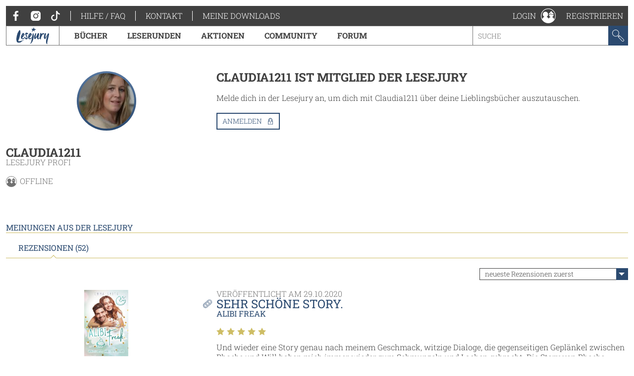

--- FILE ---
content_type: text/html; charset=utf-8
request_url: https://www.lesejury.de/nutzer/profil/Claudia1211
body_size: 10248
content:
<!doctype html>
<html lang="de">
<head>
    <link href="favicon.ico" rel="shortcut icon" type="image/ico">

                <meta charset="utf-8">
        <meta name="viewport" content="width=device-width, initial-scale=1, maximum-scale=5, user-scalable=no">
    
    <meta name="robots" content="noindex,follow,noodp">

    <title>Benutzerprofil - Claudia1211 | Lesejury</title>

    <link rel="canonical" href="/nutzer/profil/Claudia1211">
            <script type="text/javascript">
            var lesejuryIconsConfig = [
                '/assets/toolkit/icons/all.svg',
                '/assets/toolkit/emoticons/all.svg'
            ];
            WebFontConfig = {
                google: {families: ['Roboto+Slab:100,300,400,700:latin']}
            };
        </script>
        <link rel="stylesheet" href="https://www.lesejury.de/assets/toolkit/styles/toolkit.css?v=1764584709">
    
    <script src="https://cloud.ccm19.de/app.js?apiKey=66b91735d8ba1ab2567a7b03cde9b2b71d3bb28d11c8d5f1&amp;domain=636e2121257eba62783050fb" referrerpolicy="origin"></script>
</head>
<body class="">
            <div class="layout-fluid">
            <header class="header">
                <div class="layout">
                    <div class="navigation-wrapper">
                        <span class="hamburger">Menu</span>
                        <div class="mobile-logo">
                            <a href="/">
                                <img itemprop="logo" src="/assets/toolkit/images/logos/lesejury_white.svg" alt="Lesejury">
                            </a>
                        </div>
                        <div class="navigation-inner">
                            <div class="navigation-meta">
    <ul class="navigation-meta__main">
    <li>
        <a class="navigation-meta__link" href="https://www.facebook.com/lesejury/" target="_blank">
            <svg class="icon">
                <use xlink:href="#icon-facebook"></use>
                <title>Facebook</title>
            </svg>
        </a>
        <a class="navigation-meta__link" href="https://www.instagram.com/lesejury/" target="_blank">
            <svg class="icon">
                <use xlink:href="#icon-instagram"></use>
                <title>Instagram</title>
            </svg>
        </a>
        <a class="navigation-meta__link" href="https://www.tiktok.com/@lesejury" target="_blank">
            <svg class="icon">
                <use xlink:href="#icon-tiktok"></use>
                <title>TikTok</title>
            </svg>
        </a>
    </li>
            <li><a href="https://www.lesejury.de/hilfe-faq" target="_self" class="navigation-meta__link">Hilfe / FAQ</a></li>
            <li><a href="https://www.lesejury.de/kontakt" target="_self" class="navigation-meta__link">Kontakt</a></li>
        <li><a href="https://www.lesejury.de/shop/downloads" class="navigation-meta__link" target="_self">Meine Downloads</a></li>
</ul>

</div>                            <nav class="navigation-main">
    <div class="navigation-main__logo" itemscope itemtype="http://schema.org/Organization">
        <a itemprop="url" href="/">
            <img itemprop="logo" src="/assets/toolkit/images/logos/lesejury.svg" alt="Lesejury">
        </a>
    </div>
            <div class="navigation-main-item">
        <a class="navigation-main-item__link" href="/buecher">
            Bücher
        </a>
                            <div class="navigation-main-item__dropdown">
                <div class="navigation-main-panel">
                    <div class="navigation-main-panel__link">
                        <a class="link-emphasized" href="/buecher">
                            Bücher
                            <span class="link-emphasized__icon">
                            <svg class="icon" role="presentation">
                                <use xlink:href="#icon-arrow-right"></use>
                            </svg>
                         </span>
                        </a>
                    </div>
                    <div class="navigation-main-panel__content">
                                                    <div class="navigation-main-panel__column">
                                                                    <span class="headline">
                                        Alle Genres
                                    </span>
                                                                                                    <ul class="navigation-link-list">
                                                                                    <li>
                                                                                                    <a class="navigation-link-list__link" href="/buecher/genres/fantasy-und-science-fiction">Fantasy &amp; Science Fiction</a>
                                                                                            </li>
                                                                                    <li>
                                                                                                    <a class="navigation-link-list__link" href="/buecher/genres/kinder-und-jugend">Kinder &amp; Jugend</a>
                                                                                            </li>
                                                                                    <li>
                                                                                                    <a class="navigation-link-list__link" href="/buecher/genres/krimis-und-thriller">Krimis &amp; Thriller</a>
                                                                                            </li>
                                                                                    <li>
                                                                                                    <a class="navigation-link-list__link" href="/buecher/genres/romane-erzaehlungen">Romane &amp; Erzählungen</a>
                                                                                            </li>
                                                                            </ul>
                                                            </div>
                                                    <div class="navigation-main-panel__column">
                                                                    <span class="headline">
                                        Jetzt stöbern!
                                    </span>
                                                                                                    <ul class="navigation-link-list">
                                                                                    <li>
                                                                                                    <a class="navigation-link-list__icon-link" href="/buecher/empfehlungen-stoebern/neuerscheinungen">
                                                        <svg class="icon" role="presentation">
                                                            <use xlink:href="#icon-new-releases" />
                                                        </svg> Neuerscheinungen
                                                    </a>
                                                                                            </li>
                                                                                    <li>
                                                                                                    <a class="navigation-link-list__icon-link" href="https://www.lesejury.de/rezensionen">
                                                        <svg class="icon" role="presentation">
                                                            <use xlink:href="#icon-reviews" />
                                                        </svg> Neueste Rezensionen
                                                    </a>
                                                                                            </li>
                                                                                    <li>
                                                                                                    <a class="navigation-link-list__icon-link" href="https://www.lesejury.de/praemien">
                                                        <svg class="icon" role="presentation">
                                                            <use xlink:href="#icon-book" />
                                                        </svg> Prämienshop
                                                    </a>
                                                                                            </li>
                                                                            </ul>
                                                            </div>
                                                <ul class="navigation-main-panel__teasers">
                                                            <li>
                                                                    </li>
                                                            <li>
                                                                    </li>
                                                    </ul>
                    </div>
                </div>
            </div>
            </div>
        <div class="navigation-main-item">
        <a class="navigation-main-item__link" href="https://www.lesejury.de/suche/treffer?f[campaign_type]=reading_circle">
            Leserunden
        </a>
                    </div>
        <div class="navigation-main-item">
        <a class="navigation-main-item__link" href="https://www.lesejury.de/aktionen">
            Aktionen
        </a>
                    </div>
        <div class="navigation-main-item">
        <a class="navigation-main-item__link" href="/community">
            Community
        </a>
                            <div class="navigation-main-item__dropdown">
                <div class="navigation-main-panel">
                    <div class="navigation-main-panel__link">
                        <a class="link-emphasized" href="/community">
                            Community
                            <span class="link-emphasized__icon">
                            <svg class="icon" role="presentation">
                                <use xlink:href="#icon-arrow-right"></use>
                            </svg>
                         </span>
                        </a>
                    </div>
                    <div class="navigation-main-panel__content">
                                                    <div class="navigation-main-panel__column">
                                                                    <span class="headline">
                                        Die Lesejury
                                    </span>
                                                                                                    <ul class="navigation-link-list">
                                                                                    <li>
                                                                                                    <a class="navigation-link-list__link" href="/community/aus-der-community/online-mitglieder">Lesejury Mitglieder</a>
                                                                                            </li>
                                                                                    <li>
                                                                                                    <a class="navigation-link-list__link" href="/community/aus-der-community/moderatoren">Moderatorinnen</a>
                                                                                            </li>
                                                                                    <li>
                                                                                                    <a class="navigation-link-list__link" href="/community/aus-der-community/autoren">Autor:innen in der Lesejury</a>
                                                                                            </li>
                                                                                    <li>
                                                                                                    <a class="navigation-link-list__link" href="/community/aus-der-community/rezension-des-monats">Rezensionen des Monats</a>
                                                                                            </li>
                                                                            </ul>
                                                            </div>
                                                    <div class="navigation-main-panel__column">
                                                                    <span class="headline">
                                        Wissenswertes
                                    </span>
                                                                                                    <ul class="navigation-link-list">
                                                                                    <li>
                                                                                                    <a class="navigation-link-list__link" href="/community/wissenswertes/teilnahme-an-leserunden">Wie funktionieren Leserunden?</a>
                                                                                            </li>
                                                                                    <li>
                                                                                                    <a class="navigation-link-list__link" href="/community/wissenswertes/wie-schreibt-man-eine-gute-rezension">Wie schreibt man eine gute Rezension?</a>
                                                                                            </li>
                                                                                    <li>
                                                                                                    <a class="navigation-link-list__link" href="/community/wissenswertes/bonuspunkteuebersicht">Bonuspunkteübersicht</a>
                                                                                            </li>
                                                                                    <li>
                                                                                                    <a class="navigation-link-list__link" href="/community/wissenswertes/unsere-badges">Unsere Badges</a>
                                                                                            </li>
                                                                                    <li>
                                                                                                    <a class="navigation-link-list__link" href="/community/wissenswertes/mitglieder-werben">Mitglieder werben</a>
                                                                                            </li>
                                                                            </ul>
                                                            </div>
                                                    <div class="navigation-main-panel__column">
                                                                    <span class="headline">
                                        Aus der Community
                                    </span>
                                                                                                    <ul class="navigation-link-list">
                                                                                    <li>
                                                                                                    <a class="navigation-link-list__link" href="http://www.lesejury.de/lounges/love-stories">LOVE STORIES</a>
                                                                                            </li>
                                                                                    <li>
                                                                                                    <a class="navigation-link-list__link" href="http://www.lesejury.de/lounges/crimetime">CRIME TIME</a>
                                                                                            </li>
                                                                                    <li>
                                                                                                    <a class="navigation-link-list__link" href="/community/die-community/baumhausbande">Die BaumhausBande</a>
                                                                                            </li>
                                                                            </ul>
                                                            </div>
                                                <ul class="navigation-main-panel__teasers">
                                                            <li>
                                                                    </li>
                                                            <li>
                                                                    </li>
                                                            <li>
                                                                            <a class="navigation-teaser" href="" style="background-image: url();">
                                            <div class="navigation-teaser__content">
                                                <strong class="navigation-teaser__title">
                                                    
                                                </strong>
                                                                                            </div>
                                        </a>
                                                                    </li>
                                                    </ul>
                    </div>
                </div>
            </div>
            </div>
        <div class="navigation-main-item">
        <a class="navigation-main-item__link" href="https://forum.lesejury.de">
            Forum
        </a>
                    </div>

    <form class="search-input" action="/suche/treffer" data-autocomplete-url="/suche/vorschlaege" method="GET">
        <input aria-label="Stichwort" name="q" type="text" placeholder="Suche" accesskey="s" value="">
        <button aria-label="Suchen" type="submit">
            <svg class="icon">
                <use xlink:href="#icon-search"></use>
                <title>Suchen</title>
            </svg>
        </button>
    </form>
</nav>
                        </div>
                        <ul class="navigation-meta__aside">
    <li>
    <div class="navigation-profile">
        <a class="navigation-profile__toggle navigation-wrapper__close" href="/anmelden" data-overlay="ajax" role="button">
            <span class="navigation-profile__label">
                Login
            </span>
            <svg class="icon" role="presentation">
                <use xlink:href="#icon-profile"></use>
            </svg>
        </a>
    </div>
</li>
<li><a href="/nutzer/registrieren" class="navigation-meta__link" target="_self">Registrieren</a></li>

</ul>
                    </div>
                </div>
            </header>
                    </div>
    
            <main class="main--no-breadcrumb">
                <section class="layout-grid layout-grid--sidebar-left">
        <div class="layout-grid__col">
            <div class="section">
    <div class="u-text-center">
            <div class="user-image
                     user-image--big                                                    user-image--with-role user-image--lounge
                            ">
                    <img src="https://www.lesejury.de/media/images/avatar-big/bf29e844d3a42bdacaf83390895a6377/profile-image-16462-1579249065.jpg" alt="Profilbild von Claudia1211" title="Claudia1211">
                                        </div>
        </div>
    <header class="text-header">
        <h2 class="headline">Claudia1211</h2>
                    <small class="text-header__subline">Lesejury Profi</small>
            </header>
    <div class="online-status">
    <svg class="icon">
        <use xlink:href="#icon-profile"></use>

    </svg> offline
</div>    
    
    </div>

                    </div>
        <div class="layout-grid__col layout-grid--flex">
                            <div class="section">
                    <h3 class="headline">
                        Claudia1211 ist Mitglied der Lesejury
                    </h3>
                    <p class="paragraph">
                        Melde dich in der Lesejury an, um dich mit Claudia1211 über deine Lieblingsbücher auszutauschen.
                    </p>
                    <p>
                        <a role="button" class="button button--icon" href="/anmelden?alf=%2Fnutzer%2Fprofil%2FClaudia1211&alm=page" data-overlay="ajax" rel="nofollow">
                            Anmelden
                            <svg class="icon" role="presentation">
                                <use xlink:href="#icon-needs-login"></use>
                            </svg>
                        </a>
                    </p>
                </div>
                    </div>
    </section>

            <section class="layout" id="reviews">
    <h3 class="section-headline">Meinungen aus der Lesejury</h3>
    <div class="tabs" data-tabs-links="true">
        <nav class="tabs__nav tabs__scroll-buttons">
            <ul>
                                    <li><a class="tabs__link is-active-tab" href="/nutzer/profil/Claudia1211" data-href="/nutzer/profil/Claudia1211?tab=reviews#reviews" data-tab-id="tab-reviews">Rezensionen (52)</a></li>
                            </ul>
            <span class="tabs__scroll tabs__scroll--prev"></span>
            <span class="tabs__scroll tabs__scroll--next"></span>
        </nav>
    </div>
                        <div class="sort sort--align-right">
                <label class="input-select">
                    <select aria-label="Sortierung der Rezensionen">
                        <option value="/nutzer/profil/Claudia1211?tab=reviews&s=1#reviews">am besten bewertete Rezensionen zuerst</option>
                        <option value="/nutzer/profil/Claudia1211?tab=reviews&s=2#reviews" selected="">neueste Rezensionen zuerst</option>
                        <option value="/nutzer/profil/Claudia1211?tab=reviews&s=3#reviews">Rezensionen mit den meisten Sternen zuerst</option>
                        <option value="/nutzer/profil/Claudia1211?tab=reviews&s=4#reviews">Rezensionen mit den wenigsten Sternen zuerst</option>
                    </select>
                </label>
            </div>
                <article class="review"
      id="review_403735" itemprop="review" itemscope itemtype="http://schema.org/Review">
        <aside class="review__sidebar">
            <div itemprop="itemReviewed" itemscope itemtype="http://schema.org/Thing">
                <meta itemprop="name" content="Alibi Freak">
                <meta itemprop="identifier" content="9783751902915">
                <meta itemprop="url" content="http://www.lesejury.de/emma-smith/buecher/alibi-freak/9783751902915">
            </div>
                            <a class="link" href="/emma-smith/buecher/alibi-freak/9783751902915">
    <figure class="product-flat product-flat--small u-block-center">
        <div class="product-flat__wrapper">
            <img class="product-flat__cover" src="https://www.lesejury.de/media/images/product-small/alibi-freak_9783751902915.jpg" alt="Cover-Bild Alibi Freak">
        </div>
                    </figure>
</a>
<h4 class="headline headline--tiny">
    <a class="link" href="/emma-smith/buecher/alibi-freak/9783751902915">Alibi Freak</a>
</h4>
Emma Smith                        <meta itemprop="author" content="Claudia1211">
        </aside>
        <div class="review__main">
            <header class="text-header">
                                <small class="text-header__topline">Veröffentlicht am <meta itemprop="datePublished" content="2020-10-29">29.10.2020</small>
                <h3 class="headline">
                    <a class="copy-link" href="http://www.lesejury.de/rezensionen/deeplink/403735/User" target="_self">
                        <meta itemprop="url" content="http://www.lesejury.de/rezensionen/deeplink/403735/User">
                        <svg class="icon">
                            <use xlink:href="#icon-link"></use>
                        </svg>
                        <div class="copy-link__tooltip" style="display: none; opacity: 0; transform: translateX(0px) translateY(-50%);">
                            <button aria-label="Link kopieren" class="button button--icon" type="button">
                                Link kopieren
                                <svg class="icon" role="presentation">
                                    <use xlink:href="#icon-link"></use>
                                </svg>
                            </button>
                        </div>
                    </a>
                    <a class="link" href="javascript:" itemprop="headline">Sehr schöne Story.</a>
                </h3>
                                    <small class="text-header__subline"><a class="link" href="/emma-smith/buecher/alibi-freak/9783751902915">Alibi Freak</a></small>
                                            </header>
            <div class="review__rating" itemprop="reviewRating" itemscope itemtype="http://schema.org/Rating">
                <div class="voting">
                    <span class="voting__votes-up">0</span>
                    <button aria-label="Positiv bewerten" class="vote-button"
                        type="button" data-voting-href="/abstimmen/rezension/403735/up"
                        disabled>
                        <svg class="icon">
                            <use xlink:href="#icon-thumbs-up"></use>
                            <title>Positiv bewerten</title>
                        </svg>
                    </button>
                </div>
                <div class="star-rating">
            <span class="star-rating__star">
            <svg class="icon" role="presentation">
                <use xlink:href="#icon-star-filled" />
            </svg>
        </span>
            <span class="star-rating__star">
            <svg class="icon" role="presentation">
                <use xlink:href="#icon-star-filled" />
            </svg>
        </span>
            <span class="star-rating__star">
            <svg class="icon" role="presentation">
                <use xlink:href="#icon-star-filled" />
            </svg>
        </span>
            <span class="star-rating__star">
            <svg class="icon" role="presentation">
                <use xlink:href="#icon-star-filled" />
            </svg>
        </span>
            <span class="star-rating__star">
            <svg class="icon" role="presentation">
                <use xlink:href="#icon-star-filled" />
            </svg>
        </span>
    </div>                <meta itemprop="ratingValue" content="5" />
            </div>
            <div class="review__preview" aria-hidden>
                <p class="paragraph">Und wieder eine Story genau nach meinem Geschmack, witzige Dialoge, die gegenseitigen Geplänkel zwischen Phoebe und Will haben mich immer wieder zum Schmunzeln und Lachen gebracht. Die Story von Phoebe ...</p>
            </div>
            <div class="review__content">
                <p class="paragraph" itemprop="reviewBody">Und wieder eine Story genau nach meinem Geschmack, witzige Dialoge, die gegenseitigen Geplänkel zwischen Phoebe und Will haben mich immer wieder zum Schmunzeln und Lachen gebracht. Die Story von Phoebe und Will ist witzig, amüsant, sexy, erotisch, fesselnd und mit viel Sarkasmus.<br />
Phoebe und Will haben mir total gefallen und sie waren mir beide sofort sympathisch. Ich habe mit ihnen gelacht, geweint und mitgefiebert.<br />
Chelsea fand ich einfach mega mit ihrem frechen, vorlauten Mundwerk, sie ist witzig, tough und nimmt kein Blatt vor den Mund. Sie stellt mit ihrer Art Evens Welt gehörig auf den Kopf. Auch wenn Evan ein arroganter, selbstbewusster, Miesepeter ist, man wird ihn sofort lieben.<br />
Der Schreibstil ist gewohnt flüssig, locker leicht und spritzig und mit einer gehörigen Portion Humor. Man fliegt regelrecht durch die Seiten und man kommt sehr gut und schnell in die Story rein. Auch lässt sich das Buch super flüssig lesen.<br />
Die Story ist in der Ich Perspektive geschrieben und die Kapitel werden aus der Sicht von Phoebe und Will erzählt, was mir als Leser am besten gefällt. So bekommt man einen besseren Einblick in deren Gefühle und Gedanken. Und man kann sich sehr gut in die beiden Charaktere hineinversetzen und mit ihnen fühlen. <br />
Ich kann es euch sehr empfehlen! Und daher von mir 5 Sterne<br />
</p>
                                                    <ul class="rating-stats__entries">
                        <li><span class="rating-stats__label">Einzelne Kategorien</span></li>
                                                    <li>
                                <div class="star-rating">
            <span class="star-rating__star">
            <svg class="icon" role="presentation">
                <use xlink:href="#icon-star-filled" />
            </svg>
        </span>
            <span class="star-rating__star">
            <svg class="icon" role="presentation">
                <use xlink:href="#icon-star-filled" />
            </svg>
        </span>
            <span class="star-rating__star">
            <svg class="icon" role="presentation">
                <use xlink:href="#icon-star-filled" />
            </svg>
        </span>
            <span class="star-rating__star">
            <svg class="icon" role="presentation">
                <use xlink:href="#icon-star-filled" />
            </svg>
        </span>
            <span class="star-rating__star">
            <svg class="icon" role="presentation">
                <use xlink:href="#icon-star" />
            </svg>
        </span>
    </div>                                Cover
                            </li>
                                                    <li>
                                <div class="star-rating">
            <span class="star-rating__star">
            <svg class="icon" role="presentation">
                <use xlink:href="#icon-star-filled" />
            </svg>
        </span>
            <span class="star-rating__star">
            <svg class="icon" role="presentation">
                <use xlink:href="#icon-star-filled" />
            </svg>
        </span>
            <span class="star-rating__star">
            <svg class="icon" role="presentation">
                <use xlink:href="#icon-star-filled" />
            </svg>
        </span>
            <span class="star-rating__star">
            <svg class="icon" role="presentation">
                <use xlink:href="#icon-star-filled" />
            </svg>
        </span>
            <span class="star-rating__star">
            <svg class="icon" role="presentation">
                <use xlink:href="#icon-star-filled" />
            </svg>
        </span>
    </div>                                Erzählstil
                            </li>
                                                    <li>
                                <div class="star-rating">
            <span class="star-rating__star">
            <svg class="icon" role="presentation">
                <use xlink:href="#icon-star-filled" />
            </svg>
        </span>
            <span class="star-rating__star">
            <svg class="icon" role="presentation">
                <use xlink:href="#icon-star-filled" />
            </svg>
        </span>
            <span class="star-rating__star">
            <svg class="icon" role="presentation">
                <use xlink:href="#icon-star-filled" />
            </svg>
        </span>
            <span class="star-rating__star">
            <svg class="icon" role="presentation">
                <use xlink:href="#icon-star-filled" />
            </svg>
        </span>
            <span class="star-rating__star">
            <svg class="icon" role="presentation">
                <use xlink:href="#icon-star-half" />
            </svg>
        </span>
    </div>                                Handlung
                            </li>
                                                    <li>
                                <div class="star-rating">
            <span class="star-rating__star">
            <svg class="icon" role="presentation">
                <use xlink:href="#icon-star-filled" />
            </svg>
        </span>
            <span class="star-rating__star">
            <svg class="icon" role="presentation">
                <use xlink:href="#icon-star-filled" />
            </svg>
        </span>
            <span class="star-rating__star">
            <svg class="icon" role="presentation">
                <use xlink:href="#icon-star-filled" />
            </svg>
        </span>
            <span class="star-rating__star">
            <svg class="icon" role="presentation">
                <use xlink:href="#icon-star-filled" />
            </svg>
        </span>
            <span class="star-rating__star">
            <svg class="icon" role="presentation">
                <use xlink:href="#icon-star-filled" />
            </svg>
        </span>
    </div>                                Charaktere
                            </li>
                                            </ul>
                                <ul class="action-list action-list--align-right">
                                                                            </ul>
            </div>
        </div>
        <button aria-label="Rezension auf-/zuklappen" class="open-close-button" title="Rezension auf-/zuklappen"></button>
    </article>
    <article class="review"
      id="review_392212" itemprop="review" itemscope itemtype="http://schema.org/Review">
        <aside class="review__sidebar">
            <div itemprop="itemReviewed" itemscope itemtype="http://schema.org/Thing">
                <meta itemprop="name" content="Alibi Prinzessin">
                <meta itemprop="identifier" content="9783749436873">
                <meta itemprop="url" content="http://www.lesejury.de/emma-smith/buecher/alibi-prinzessin/9783749436873">
            </div>
                            <a class="link" href="/emma-smith/buecher/alibi-prinzessin/9783749436873">
    <figure class="product-flat product-flat--small u-block-center">
        <div class="product-flat__wrapper">
            <img class="product-flat__cover" src="https://www.lesejury.de/media/images/product-small/alibi-prinzessin_9783749436873.jpg" alt="Cover-Bild Alibi Prinzessin">
        </div>
                    </figure>
</a>
<h4 class="headline headline--tiny">
    <a class="link" href="/emma-smith/buecher/alibi-prinzessin/9783749436873">Alibi Prinzessin</a>
</h4>
Emma Smith                        <meta itemprop="author" content="Claudia1211">
        </aside>
        <div class="review__main">
            <header class="text-header">
                                <small class="text-header__topline">Veröffentlicht am <meta itemprop="datePublished" content="2020-09-28">28.09.2020</small>
                <h3 class="headline">
                    <a class="copy-link" href="http://www.lesejury.de/rezensionen/deeplink/392212/User" target="_self">
                        <meta itemprop="url" content="http://www.lesejury.de/rezensionen/deeplink/392212/User">
                        <svg class="icon">
                            <use xlink:href="#icon-link"></use>
                        </svg>
                        <div class="copy-link__tooltip" style="display: none; opacity: 0; transform: translateX(0px) translateY(-50%);">
                            <button aria-label="Link kopieren" class="button button--icon" type="button">
                                Link kopieren
                                <svg class="icon" role="presentation">
                                    <use xlink:href="#icon-link"></use>
                                </svg>
                            </button>
                        </div>
                    </a>
                    <a class="link" href="javascript:" itemprop="headline">Was sich neckt…</a>
                </h3>
                                    <small class="text-header__subline"><a class="link" href="/emma-smith/buecher/alibi-prinzessin/9783749436873">Alibi Prinzessin</a></small>
                                            </header>
            <div class="review__rating" itemprop="reviewRating" itemscope itemtype="http://schema.org/Rating">
                <div class="voting">
                    <span class="voting__votes-up">0</span>
                    <button aria-label="Positiv bewerten" class="vote-button"
                        type="button" data-voting-href="/abstimmen/rezension/392212/up"
                        disabled>
                        <svg class="icon">
                            <use xlink:href="#icon-thumbs-up"></use>
                            <title>Positiv bewerten</title>
                        </svg>
                    </button>
                </div>
                <div class="star-rating">
            <span class="star-rating__star">
            <svg class="icon" role="presentation">
                <use xlink:href="#icon-star-filled" />
            </svg>
        </span>
            <span class="star-rating__star">
            <svg class="icon" role="presentation">
                <use xlink:href="#icon-star-filled" />
            </svg>
        </span>
            <span class="star-rating__star">
            <svg class="icon" role="presentation">
                <use xlink:href="#icon-star-filled" />
            </svg>
        </span>
            <span class="star-rating__star">
            <svg class="icon" role="presentation">
                <use xlink:href="#icon-star-filled" />
            </svg>
        </span>
            <span class="star-rating__star">
            <svg class="icon" role="presentation">
                <use xlink:href="#icon-star-half" />
            </svg>
        </span>
    </div>                <meta itemprop="ratingValue" content="4.5" />
            </div>
            <div class="review__preview" aria-hidden>
                <p class="paragraph">Eine spritzige, humorvolle, romantische Liebesgeschichte mit einer guten Portion von Sarkasmus und Schlagfertigkeit <br />
Ivy wird von Zach erpresst. Sie soll ihm sich seine verflossenen vom Hals schaffen und ...</p>
            </div>
            <div class="review__content">
                <p class="paragraph" itemprop="reviewBody">Eine spritzige, humorvolle, romantische Liebesgeschichte mit einer guten Portion von Sarkasmus und Schlagfertigkeit <br />
Ivy wird von Zach erpresst. Sie soll ihm sich seine verflossenen vom Hals schaffen und ihm ein Alibi geben.<br />
Durch den locker-leichten und flüssigen Schreibstil, fliegt man regelrecht durch die Seiten. Ich bin sehr gut und schnell in die Story reingekommen und das Buch lässt sich super flüssig lesen.<br />
Ivy und Zach haben mir sehr gut gefallen und sie waren mir beide sofort sympathisch. Ich habe mit ihnen gelacht, geweint und mitgefiebert.<br />
Die Story ist in der Ich Perspektive geschrieben und die Kapitel werden abwechselnd aus Sicht von den beiden erzählt, was mir als Leser am besten gefällt. So bekommt man einen besseren Einblick in deren Gefühle und Gedanken. Und man kann sich sehr gut in die beiden Charaktere hineinversetzen und mit ihnen fühlen. <br />
Ein Buch genau nach meinem Geschmack, witzige Dialoge, die gegenseitigen Geplänkel zwischen den Protagonisten haben mich immer wieder zum Schmunzeln und Lachen gebracht. <br />
Mir hat es sehr gut gefallen und daher vergebe ich sehr gerne eine klare Empfehlung und 5 ⭐⭐⭐⭐⭐<br />
</p>
                                                    <ul class="rating-stats__entries">
                        <li><span class="rating-stats__label">Einzelne Kategorien</span></li>
                                                    <li>
                                <div class="star-rating">
            <span class="star-rating__star">
            <svg class="icon" role="presentation">
                <use xlink:href="#icon-star-filled" />
            </svg>
        </span>
            <span class="star-rating__star">
            <svg class="icon" role="presentation">
                <use xlink:href="#icon-star-filled" />
            </svg>
        </span>
            <span class="star-rating__star">
            <svg class="icon" role="presentation">
                <use xlink:href="#icon-star-filled" />
            </svg>
        </span>
            <span class="star-rating__star">
            <svg class="icon" role="presentation">
                <use xlink:href="#icon-star-half" />
            </svg>
        </span>
            <span class="star-rating__star">
            <svg class="icon" role="presentation">
                <use xlink:href="#icon-star" />
            </svg>
        </span>
    </div>                                Cover
                            </li>
                                                    <li>
                                <div class="star-rating">
            <span class="star-rating__star">
            <svg class="icon" role="presentation">
                <use xlink:href="#icon-star-filled" />
            </svg>
        </span>
            <span class="star-rating__star">
            <svg class="icon" role="presentation">
                <use xlink:href="#icon-star-filled" />
            </svg>
        </span>
            <span class="star-rating__star">
            <svg class="icon" role="presentation">
                <use xlink:href="#icon-star-filled" />
            </svg>
        </span>
            <span class="star-rating__star">
            <svg class="icon" role="presentation">
                <use xlink:href="#icon-star-filled" />
            </svg>
        </span>
            <span class="star-rating__star">
            <svg class="icon" role="presentation">
                <use xlink:href="#icon-star-half" />
            </svg>
        </span>
    </div>                                Erzählstil
                            </li>
                                                    <li>
                                <div class="star-rating">
            <span class="star-rating__star">
            <svg class="icon" role="presentation">
                <use xlink:href="#icon-star-filled" />
            </svg>
        </span>
            <span class="star-rating__star">
            <svg class="icon" role="presentation">
                <use xlink:href="#icon-star-filled" />
            </svg>
        </span>
            <span class="star-rating__star">
            <svg class="icon" role="presentation">
                <use xlink:href="#icon-star-filled" />
            </svg>
        </span>
            <span class="star-rating__star">
            <svg class="icon" role="presentation">
                <use xlink:href="#icon-star-filled" />
            </svg>
        </span>
            <span class="star-rating__star">
            <svg class="icon" role="presentation">
                <use xlink:href="#icon-star" />
            </svg>
        </span>
    </div>                                Handlung
                            </li>
                                                    <li>
                                <div class="star-rating">
            <span class="star-rating__star">
            <svg class="icon" role="presentation">
                <use xlink:href="#icon-star-filled" />
            </svg>
        </span>
            <span class="star-rating__star">
            <svg class="icon" role="presentation">
                <use xlink:href="#icon-star-filled" />
            </svg>
        </span>
            <span class="star-rating__star">
            <svg class="icon" role="presentation">
                <use xlink:href="#icon-star-filled" />
            </svg>
        </span>
            <span class="star-rating__star">
            <svg class="icon" role="presentation">
                <use xlink:href="#icon-star-filled" />
            </svg>
        </span>
            <span class="star-rating__star">
            <svg class="icon" role="presentation">
                <use xlink:href="#icon-star" />
            </svg>
        </span>
    </div>                                Charaktere
                            </li>
                                            </ul>
                                <ul class="action-list action-list--align-right">
                                                                            </ul>
            </div>
        </div>
        <button aria-label="Rezension auf-/zuklappen" class="open-close-button" title="Rezension auf-/zuklappen"></button>
    </article>
    <article class="review"
      id="review_392207" itemprop="review" itemscope itemtype="http://schema.org/Review">
        <aside class="review__sidebar">
            <div itemprop="itemReviewed" itemscope itemtype="http://schema.org/Thing">
                <meta itemprop="name" content="Du und ich? Das läuft nicht!">
                <meta itemprop="identifier" content="9783751917575">
                <meta itemprop="url" content="http://www.lesejury.de/emma-smith/buecher/du-und-ich-das-laeuft-nicht/9783751917575">
            </div>
                            <a class="link" href="/emma-smith/buecher/du-und-ich-das-laeuft-nicht/9783751917575">
    <figure class="product-flat product-flat--small u-block-center">
        <div class="product-flat__wrapper">
            <img class="product-flat__cover" src="https://www.lesejury.de/media/images/product-small/du-und-ich-das-laeuft-nicht_9783751917575.jpg" alt="Cover-Bild Du und ich? Das läuft nicht!">
        </div>
                    </figure>
</a>
<h4 class="headline headline--tiny">
    <a class="link" href="/emma-smith/buecher/du-und-ich-das-laeuft-nicht/9783751917575">Du und ich? Das läuft nicht!</a>
</h4>
Emma Smith                        <meta itemprop="author" content="Claudia1211">
        </aside>
        <div class="review__main">
            <header class="text-header">
                                <small class="text-header__topline">Veröffentlicht am <meta itemprop="datePublished" content="2020-09-28">28.09.2020</small>
                <h3 class="headline">
                    <a class="copy-link" href="http://www.lesejury.de/rezensionen/deeplink/392207/User" target="_self">
                        <meta itemprop="url" content="http://www.lesejury.de/rezensionen/deeplink/392207/User">
                        <svg class="icon">
                            <use xlink:href="#icon-link"></use>
                        </svg>
                        <div class="copy-link__tooltip" style="display: none; opacity: 0; transform: translateX(0px) translateY(-50%);">
                            <button aria-label="Link kopieren" class="button button--icon" type="button">
                                Link kopieren
                                <svg class="icon" role="presentation">
                                    <use xlink:href="#icon-link"></use>
                                </svg>
                            </button>
                        </div>
                    </a>
                    <a class="link" href="javascript:" itemprop="headline">Mr. Millionär vs. Mrs Tortendebakel</a>
                </h3>
                                    <small class="text-header__subline"><a class="link" href="/emma-smith/buecher/du-und-ich-das-laeuft-nicht/9783751917575">Du und ich? Das läuft nicht!</a></small>
                                            </header>
            <div class="review__rating" itemprop="reviewRating" itemscope itemtype="http://schema.org/Rating">
                <div class="voting">
                    <span class="voting__votes-up">0</span>
                    <button aria-label="Positiv bewerten" class="vote-button"
                        type="button" data-voting-href="/abstimmen/rezension/392207/up"
                        disabled>
                        <svg class="icon">
                            <use xlink:href="#icon-thumbs-up"></use>
                            <title>Positiv bewerten</title>
                        </svg>
                    </button>
                </div>
                <div class="star-rating">
            <span class="star-rating__star">
            <svg class="icon" role="presentation">
                <use xlink:href="#icon-star-filled" />
            </svg>
        </span>
            <span class="star-rating__star">
            <svg class="icon" role="presentation">
                <use xlink:href="#icon-star-filled" />
            </svg>
        </span>
            <span class="star-rating__star">
            <svg class="icon" role="presentation">
                <use xlink:href="#icon-star-filled" />
            </svg>
        </span>
            <span class="star-rating__star">
            <svg class="icon" role="presentation">
                <use xlink:href="#icon-star-filled" />
            </svg>
        </span>
            <span class="star-rating__star">
            <svg class="icon" role="presentation">
                <use xlink:href="#icon-star-filled" />
            </svg>
        </span>
    </div>                <meta itemprop="ratingValue" content="5" />
            </div>
            <div class="review__preview" aria-hidden>
                <p class="paragraph">Spritzige, witzige, romantische Liebesgeschichte, zweite Menschen die verschiedener nicht sein können.<br />
Durch den locker-leichten und flüssigen Schreibstil, fliegt man regelrecht durch die Seiten. Ich bin ...</p>
            </div>
            <div class="review__content">
                <p class="paragraph" itemprop="reviewBody">Spritzige, witzige, romantische Liebesgeschichte, zweite Menschen die verschiedener nicht sein können.<br />
Durch den locker-leichten und flüssigen Schreibstil, fliegt man regelrecht durch die Seiten. Ich bin sehr gut und schnell in die Story reingekommen und das Buch lässt sich super flüssig lesen.<br />
Chelsea und Evan haben mir total gefallen und sie waren mir beide (jeder auf seine Art) sofort sympathisch. Ich habe mit ihnen gelacht, geweint und mitgefiebert.<br />
Chelsea fand ich einfach mega mit ihrem frechen, vorlauten Mundwerk, sie ist witzig, tough und nimmt kein Blatt vor den Mund. Sie stellt mit ihrer Art Evens Welt gehörig auf den Kopf. Auch wenn Evan ein arroganter, selbstbewusster, Miesepeter ist, man wird ihn sofort lieben.<br />
Die Story ist in der Ich Perspektive geschrieben und die Kapitel werden abwechselnd aus Sicht von Chelsea und Evan erzählt, was mir als Leser am besten gefällt. So bekommt man einen besseren Einblick in deren Gefühle und Gedanken. Und man kann sich sehr gut in die beiden Charaktere hineinversetzen und mit ihnen fühlen. <br />
Ein Buch genau nach meinem Geschmack, witzige Dialoge, die gegenseitigen Geplänkel zwischen den Protagonisten haben mich immer wieder zum Schmunzeln und Lachen gebracht. Die Story von Chelsea und Gin ist, witzig, amüsant, sexy, erotisch, fesselnd und mit viel Sarkasmus. <br />
Ich bin mal wieder hin und weg, daher von mir verdiente 5 Sterne<br />
</p>
                                                    <ul class="rating-stats__entries">
                        <li><span class="rating-stats__label">Einzelne Kategorien</span></li>
                                                    <li>
                                <div class="star-rating">
            <span class="star-rating__star">
            <svg class="icon" role="presentation">
                <use xlink:href="#icon-star-filled" />
            </svg>
        </span>
            <span class="star-rating__star">
            <svg class="icon" role="presentation">
                <use xlink:href="#icon-star-filled" />
            </svg>
        </span>
            <span class="star-rating__star">
            <svg class="icon" role="presentation">
                <use xlink:href="#icon-star-filled" />
            </svg>
        </span>
            <span class="star-rating__star">
            <svg class="icon" role="presentation">
                <use xlink:href="#icon-star-filled" />
            </svg>
        </span>
            <span class="star-rating__star">
            <svg class="icon" role="presentation">
                <use xlink:href="#icon-star-filled" />
            </svg>
        </span>
    </div>                                Cover
                            </li>
                                                    <li>
                                <div class="star-rating">
            <span class="star-rating__star">
            <svg class="icon" role="presentation">
                <use xlink:href="#icon-star-filled" />
            </svg>
        </span>
            <span class="star-rating__star">
            <svg class="icon" role="presentation">
                <use xlink:href="#icon-star-filled" />
            </svg>
        </span>
            <span class="star-rating__star">
            <svg class="icon" role="presentation">
                <use xlink:href="#icon-star-filled" />
            </svg>
        </span>
            <span class="star-rating__star">
            <svg class="icon" role="presentation">
                <use xlink:href="#icon-star-filled" />
            </svg>
        </span>
            <span class="star-rating__star">
            <svg class="icon" role="presentation">
                <use xlink:href="#icon-star-filled" />
            </svg>
        </span>
    </div>                                Erzählstil
                            </li>
                                                    <li>
                                <div class="star-rating">
            <span class="star-rating__star">
            <svg class="icon" role="presentation">
                <use xlink:href="#icon-star-filled" />
            </svg>
        </span>
            <span class="star-rating__star">
            <svg class="icon" role="presentation">
                <use xlink:href="#icon-star-filled" />
            </svg>
        </span>
            <span class="star-rating__star">
            <svg class="icon" role="presentation">
                <use xlink:href="#icon-star-filled" />
            </svg>
        </span>
            <span class="star-rating__star">
            <svg class="icon" role="presentation">
                <use xlink:href="#icon-star-filled" />
            </svg>
        </span>
            <span class="star-rating__star">
            <svg class="icon" role="presentation">
                <use xlink:href="#icon-star-filled" />
            </svg>
        </span>
    </div>                                Handlung
                            </li>
                                                    <li>
                                <div class="star-rating">
            <span class="star-rating__star">
            <svg class="icon" role="presentation">
                <use xlink:href="#icon-star-filled" />
            </svg>
        </span>
            <span class="star-rating__star">
            <svg class="icon" role="presentation">
                <use xlink:href="#icon-star-filled" />
            </svg>
        </span>
            <span class="star-rating__star">
            <svg class="icon" role="presentation">
                <use xlink:href="#icon-star-filled" />
            </svg>
        </span>
            <span class="star-rating__star">
            <svg class="icon" role="presentation">
                <use xlink:href="#icon-star-filled" />
            </svg>
        </span>
            <span class="star-rating__star">
            <svg class="icon" role="presentation">
                <use xlink:href="#icon-star-filled" />
            </svg>
        </span>
    </div>                                Charaktere
                            </li>
                                            </ul>
                                <ul class="action-list action-list--align-right">
                                                                            </ul>
            </div>
        </div>
        <button aria-label="Rezension auf-/zuklappen" class="open-close-button" title="Rezension auf-/zuklappen"></button>
    </article>
    <article class="review"
      id="review_365420" itemprop="review" itemscope itemtype="http://schema.org/Review">
        <aside class="review__sidebar">
            <div itemprop="itemReviewed" itemscope itemtype="http://schema.org/Thing">
                <meta itemprop="name" content="Heartbreaker">
                <meta itemprop="identifier" content="9783736311107">
                <meta itemprop="url" content="http://www.lesejury.de/avery-flynn/ebooks/heartbreaker/9783736311107">
            </div>
                            <a class="link" href="/avery-flynn/ebooks/heartbreaker/9783736311107">
    <figure class="product-flat product-flat--small u-block-center">
        <div class="product-flat__wrapper">
            <img class="product-flat__cover" src="https://www.lesejury.de/media/images/product-small/heartbreaker_9783736311107.jpg" alt="Cover-Bild Heartbreaker">
        </div>
                    </figure>
</a>
<h4 class="headline headline--tiny">
    <a class="link" href="/avery-flynn/ebooks/heartbreaker/9783736311107">Heartbreaker</a>
</h4>
Avery Flynn                        <meta itemprop="author" content="Claudia1211">
        </aside>
        <div class="review__main">
            <header class="text-header">
                                <small class="text-header__topline">Veröffentlicht am <meta itemprop="datePublished" content="2020-07-18">18.07.2020</small>
                <h3 class="headline">
                    <a class="copy-link" href="http://www.lesejury.de/rezensionen/deeplink/365420/User" target="_self">
                        <meta itemprop="url" content="http://www.lesejury.de/rezensionen/deeplink/365420/User">
                        <svg class="icon">
                            <use xlink:href="#icon-link"></use>
                        </svg>
                        <div class="copy-link__tooltip" style="display: none; opacity: 0; transform: translateX(0px) translateY(-50%);">
                            <button aria-label="Link kopieren" class="button button--icon" type="button">
                                Link kopieren
                                <svg class="icon" role="presentation">
                                    <use xlink:href="#icon-link"></use>
                                </svg>
                            </button>
                        </div>
                    </a>
                    <a class="link" href="javascript:" itemprop="headline">Hat mich einfach nicht geflasht 😢</a>
                </h3>
                                    <small class="text-header__subline"><a class="link" href="/avery-flynn/ebooks/heartbreaker/9783736311107">Heartbreaker</a></small>
                                            </header>
            <div class="review__rating" itemprop="reviewRating" itemscope itemtype="http://schema.org/Rating">
                <div class="voting">
                    <span class="voting__votes-up">0</span>
                    <button aria-label="Positiv bewerten" class="vote-button"
                        type="button" data-voting-href="/abstimmen/rezension/365420/up"
                        disabled>
                        <svg class="icon">
                            <use xlink:href="#icon-thumbs-up"></use>
                            <title>Positiv bewerten</title>
                        </svg>
                    </button>
                </div>
                <div class="star-rating">
            <span class="star-rating__star">
            <svg class="icon" role="presentation">
                <use xlink:href="#icon-star-filled" />
            </svg>
        </span>
            <span class="star-rating__star">
            <svg class="icon" role="presentation">
                <use xlink:href="#icon-star-filled" />
            </svg>
        </span>
            <span class="star-rating__star">
            <svg class="icon" role="presentation">
                <use xlink:href="#icon-star-filled" />
            </svg>
        </span>
            <span class="star-rating__star">
            <svg class="icon" role="presentation">
                <use xlink:href="#icon-star" />
            </svg>
        </span>
            <span class="star-rating__star">
            <svg class="icon" role="presentation">
                <use xlink:href="#icon-star" />
            </svg>
        </span>
    </div>                <meta itemprop="ratingValue" content="3" />
            </div>
            <div class="review__preview" aria-hidden>
                <p class="paragraph">Leider konnte mich die Geschichte nicht so ganz packen. Der Klappentext hat mich sehr angesprochen uns neugierig gemacht. <br />
Der Schreibstil ist leicht und flüssig. <br />
Da die Story aber aus der Sicht der beiden ...</p>
            </div>
            <div class="review__content">
                <p class="paragraph" itemprop="reviewBody">Leider konnte mich die Geschichte nicht so ganz packen. Der Klappentext hat mich sehr angesprochen uns neugierig gemacht. <br />
Der Schreibstil ist leicht und flüssig. <br />
Da die Story aber aus der Sicht der beiden von der Autorin erzählt wird, ist es mir schwer gefallen in die Geschichte tiefer einzutauchen. Ich komme leider mit den Erzählstil nicht klar.<br />
Sawyer und Clover waren mir auf Anhieb sympathisch, sie waren witzig und ich ihre Wortgefechte waren recht amüsant. <br />
Mir war sie Story einfach zu flach, sie konnte mich auch nicht so fesseln das ich es gleich zu Ende lesen wollte. Im Gegenteil, ich habe echt lange gebraucht um es zu beenden <br />
Leider waren die Handlungen sehr vorhersehbar, aber am meisten hat mir die fehlende Tiefe und der Erzählstil gestört. Ich gebe dem Buch daher 3 Sterne.<br />
</p>
                                                    <ul class="rating-stats__entries">
                        <li><span class="rating-stats__label">Einzelne Kategorien</span></li>
                                                    <li>
                                <div class="star-rating">
            <span class="star-rating__star">
            <svg class="icon" role="presentation">
                <use xlink:href="#icon-star-filled" />
            </svg>
        </span>
            <span class="star-rating__star">
            <svg class="icon" role="presentation">
                <use xlink:href="#icon-star-filled" />
            </svg>
        </span>
            <span class="star-rating__star">
            <svg class="icon" role="presentation">
                <use xlink:href="#icon-star-filled" />
            </svg>
        </span>
            <span class="star-rating__star">
            <svg class="icon" role="presentation">
                <use xlink:href="#icon-star-filled" />
            </svg>
        </span>
            <span class="star-rating__star">
            <svg class="icon" role="presentation">
                <use xlink:href="#icon-star" />
            </svg>
        </span>
    </div>                                Cover
                            </li>
                                                    <li>
                                <div class="star-rating">
            <span class="star-rating__star">
            <svg class="icon" role="presentation">
                <use xlink:href="#icon-star-filled" />
            </svg>
        </span>
            <span class="star-rating__star">
            <svg class="icon" role="presentation">
                <use xlink:href="#icon-star-filled" />
            </svg>
        </span>
            <span class="star-rating__star">
            <svg class="icon" role="presentation">
                <use xlink:href="#icon-star" />
            </svg>
        </span>
            <span class="star-rating__star">
            <svg class="icon" role="presentation">
                <use xlink:href="#icon-star" />
            </svg>
        </span>
            <span class="star-rating__star">
            <svg class="icon" role="presentation">
                <use xlink:href="#icon-star" />
            </svg>
        </span>
    </div>                                Erzählstil
                            </li>
                                                    <li>
                                <div class="star-rating">
            <span class="star-rating__star">
            <svg class="icon" role="presentation">
                <use xlink:href="#icon-star-filled" />
            </svg>
        </span>
            <span class="star-rating__star">
            <svg class="icon" role="presentation">
                <use xlink:href="#icon-star-filled" />
            </svg>
        </span>
            <span class="star-rating__star">
            <svg class="icon" role="presentation">
                <use xlink:href="#icon-star" />
            </svg>
        </span>
            <span class="star-rating__star">
            <svg class="icon" role="presentation">
                <use xlink:href="#icon-star" />
            </svg>
        </span>
            <span class="star-rating__star">
            <svg class="icon" role="presentation">
                <use xlink:href="#icon-star" />
            </svg>
        </span>
    </div>                                Handlung
                            </li>
                                                    <li>
                                <div class="star-rating">
            <span class="star-rating__star">
            <svg class="icon" role="presentation">
                <use xlink:href="#icon-star-filled" />
            </svg>
        </span>
            <span class="star-rating__star">
            <svg class="icon" role="presentation">
                <use xlink:href="#icon-star-filled" />
            </svg>
        </span>
            <span class="star-rating__star">
            <svg class="icon" role="presentation">
                <use xlink:href="#icon-star-filled" />
            </svg>
        </span>
            <span class="star-rating__star">
            <svg class="icon" role="presentation">
                <use xlink:href="#icon-star" />
            </svg>
        </span>
            <span class="star-rating__star">
            <svg class="icon" role="presentation">
                <use xlink:href="#icon-star" />
            </svg>
        </span>
    </div>                                Charaktere
                            </li>
                                            </ul>
                                <ul class="action-list action-list--align-right">
                                                                            </ul>
            </div>
        </div>
        <button aria-label="Rezension auf-/zuklappen" class="open-close-button" title="Rezension auf-/zuklappen"></button>
    </article>
    <article class="review"
      id="review_361720" itemprop="review" itemscope itemtype="http://schema.org/Review">
        <aside class="review__sidebar">
            <div itemprop="itemReviewed" itemscope itemtype="http://schema.org/Thing">
                <meta itemprop="name" content="Unheilbare Leidenschaft">
                <meta itemprop="identifier" content="9782496700091">
                <meta itemprop="url" content="http://www.lesejury.de/melody-anne/buecher/unheilbare-leidenschaft/9782496700091">
            </div>
                            <a class="link" href="/melody-anne/buecher/unheilbare-leidenschaft/9782496700091">
    <figure class="product-flat product-flat--small u-block-center">
        <div class="product-flat__wrapper">
            <img class="product-flat__cover" src="https://www.lesejury.de/media/images/product-small/unheilbare-leidenschaft_9782496700091.jpg" alt="Cover-Bild Unheilbare Leidenschaft">
        </div>
                    </figure>
</a>
<h4 class="headline headline--tiny">
    <a class="link" href="/melody-anne/buecher/unheilbare-leidenschaft/9782496700091">Unheilbare Leidenschaft</a>
</h4>
Melody Anne                        <meta itemprop="author" content="Claudia1211">
        </aside>
        <div class="review__main">
            <header class="text-header">
                                <small class="text-header__topline">Veröffentlicht am <meta itemprop="datePublished" content="2020-07-07">07.07.2020</small>
                <h3 class="headline">
                    <a class="copy-link" href="http://www.lesejury.de/rezensionen/deeplink/361720/User" target="_self">
                        <meta itemprop="url" content="http://www.lesejury.de/rezensionen/deeplink/361720/User">
                        <svg class="icon">
                            <use xlink:href="#icon-link"></use>
                        </svg>
                        <div class="copy-link__tooltip" style="display: none; opacity: 0; transform: translateX(0px) translateY(-50%);">
                            <button aria-label="Link kopieren" class="button button--icon" type="button">
                                Link kopieren
                                <svg class="icon" role="presentation">
                                    <use xlink:href="#icon-link"></use>
                                </svg>
                            </button>
                        </div>
                    </a>
                    <a class="link" href="javascript:" itemprop="headline">Nicht überzeugend.</a>
                </h3>
                                    <small class="text-header__subline"><a class="link" href="/melody-anne/buecher/unheilbare-leidenschaft/9782496700091">Unheilbare Leidenschaft</a></small>
                                            </header>
            <div class="review__rating" itemprop="reviewRating" itemscope itemtype="http://schema.org/Rating">
                <div class="voting">
                    <span class="voting__votes-up">0</span>
                    <button aria-label="Positiv bewerten" class="vote-button"
                        type="button" data-voting-href="/abstimmen/rezension/361720/up"
                        disabled>
                        <svg class="icon">
                            <use xlink:href="#icon-thumbs-up"></use>
                            <title>Positiv bewerten</title>
                        </svg>
                    </button>
                </div>
                <div class="star-rating">
            <span class="star-rating__star">
            <svg class="icon" role="presentation">
                <use xlink:href="#icon-star-filled" />
            </svg>
        </span>
            <span class="star-rating__star">
            <svg class="icon" role="presentation">
                <use xlink:href="#icon-star-filled" />
            </svg>
        </span>
            <span class="star-rating__star">
            <svg class="icon" role="presentation">
                <use xlink:href="#icon-star-filled" />
            </svg>
        </span>
            <span class="star-rating__star">
            <svg class="icon" role="presentation">
                <use xlink:href="#icon-star" />
            </svg>
        </span>
            <span class="star-rating__star">
            <svg class="icon" role="presentation">
                <use xlink:href="#icon-star" />
            </svg>
        </span>
    </div>                <meta itemprop="ratingValue" content="3" />
            </div>
            <div class="review__preview" aria-hidden>
                <p class="paragraph">Leider habe ich bereits nach den ersten Kapiteln festgestellt, das mich die Geschichte nicht sonderlich packen konnte, obwohl der Klappentext vielversprechend war. Die Geschichte um die beiden ist ganz ...</p>
            </div>
            <div class="review__content">
                <p class="paragraph" itemprop="reviewBody">Leider habe ich bereits nach den ersten Kapiteln festgestellt, das mich die Geschichte nicht sonderlich packen konnte, obwohl der Klappentext vielversprechend war. Die Geschichte um die beiden ist ganz nett, aber es ist alles sehr langatmig und schleppend. Die Handlung plätschert seicht und ohne große Höhepunkte dahin.</p>
                                                    <ul class="rating-stats__entries">
                        <li><span class="rating-stats__label">Einzelne Kategorien</span></li>
                                                    <li>
                                <div class="star-rating">
            <span class="star-rating__star">
            <svg class="icon" role="presentation">
                <use xlink:href="#icon-star-filled" />
            </svg>
        </span>
            <span class="star-rating__star">
            <svg class="icon" role="presentation">
                <use xlink:href="#icon-star-filled" />
            </svg>
        </span>
            <span class="star-rating__star">
            <svg class="icon" role="presentation">
                <use xlink:href="#icon-star-filled" />
            </svg>
        </span>
            <span class="star-rating__star">
            <svg class="icon" role="presentation">
                <use xlink:href="#icon-star-filled" />
            </svg>
        </span>
            <span class="star-rating__star">
            <svg class="icon" role="presentation">
                <use xlink:href="#icon-star" />
            </svg>
        </span>
    </div>                                Cover
                            </li>
                                                    <li>
                                <div class="star-rating">
            <span class="star-rating__star">
            <svg class="icon" role="presentation">
                <use xlink:href="#icon-star-filled" />
            </svg>
        </span>
            <span class="star-rating__star">
            <svg class="icon" role="presentation">
                <use xlink:href="#icon-star-filled" />
            </svg>
        </span>
            <span class="star-rating__star">
            <svg class="icon" role="presentation">
                <use xlink:href="#icon-star-half" />
            </svg>
        </span>
            <span class="star-rating__star">
            <svg class="icon" role="presentation">
                <use xlink:href="#icon-star" />
            </svg>
        </span>
            <span class="star-rating__star">
            <svg class="icon" role="presentation">
                <use xlink:href="#icon-star" />
            </svg>
        </span>
    </div>                                Erzählstil
                            </li>
                                                    <li>
                                <div class="star-rating">
            <span class="star-rating__star">
            <svg class="icon" role="presentation">
                <use xlink:href="#icon-star-filled" />
            </svg>
        </span>
            <span class="star-rating__star">
            <svg class="icon" role="presentation">
                <use xlink:href="#icon-star-filled" />
            </svg>
        </span>
            <span class="star-rating__star">
            <svg class="icon" role="presentation">
                <use xlink:href="#icon-star-filled" />
            </svg>
        </span>
            <span class="star-rating__star">
            <svg class="icon" role="presentation">
                <use xlink:href="#icon-star" />
            </svg>
        </span>
            <span class="star-rating__star">
            <svg class="icon" role="presentation">
                <use xlink:href="#icon-star" />
            </svg>
        </span>
    </div>                                Handlung
                            </li>
                                                    <li>
                                <div class="star-rating">
            <span class="star-rating__star">
            <svg class="icon" role="presentation">
                <use xlink:href="#icon-star-filled" />
            </svg>
        </span>
            <span class="star-rating__star">
            <svg class="icon" role="presentation">
                <use xlink:href="#icon-star-filled" />
            </svg>
        </span>
            <span class="star-rating__star">
            <svg class="icon" role="presentation">
                <use xlink:href="#icon-star-filled" />
            </svg>
        </span>
            <span class="star-rating__star">
            <svg class="icon" role="presentation">
                <use xlink:href="#icon-star" />
            </svg>
        </span>
            <span class="star-rating__star">
            <svg class="icon" role="presentation">
                <use xlink:href="#icon-star" />
            </svg>
        </span>
    </div>                                Charaktere
                            </li>
                                            </ul>
                                <ul class="action-list action-list--align-right">
                                                                            </ul>
            </div>
        </div>
        <button aria-label="Rezension auf-/zuklappen" class="open-close-button" title="Rezension auf-/zuklappen"></button>
    </article>
<div class="pagination">
    <ul class="pagination__links">
                                    <li>
                                    <span class="pagination__active">1</span>
                            </li>
                    <li>
                                    <a href="/nutzer/profil/Claudia1211?tab=reviews&amp;s=2&amp;o=5#reviews" rel="next" class="button button--number button--minor">2</a>
                            </li>
                    <li>
                                    <a href="/nutzer/profil/Claudia1211?tab=reviews&amp;s=2&amp;o=10#reviews" class="button button--number button--minor">3</a>
                            </li>
                    <li>
                                    <span class="pagination__separator">…</span>
                            </li>
                    <li>
                                    <a href="/nutzer/profil/Claudia1211?tab=reviews&amp;s=2&amp;o=50#reviews" class="button button--number button--minor">11</a>
                            </li>
                            <li><a href="/nutzer/profil/Claudia1211?tab=reviews&amp;s=2&amp;o=5#reviews" class="button button--number">&gt;</a></li>
                            <li><a href="/nutzer/profil/Claudia1211?tab=reviews&amp;s=2&amp;o=50#reviews" class="button button--number">&gt;&gt;</a></li>
                            <li class="pagination__total">(52) Beiträge</li>
            </ul>
            <div class="pagination__aside">
            <a class="button button--minor button--icon" href="#reviews">
                nach oben
                <svg class="icon" role="presentation">
                    <use xlink:href="#icon-arrow-up"></use>
                </svg>
            </a>
        </div>
    </div>

            </section>

            </main>
    
            <footer class="layout u-no-margin-bottom">
            <div class="footer-content">
                <div class="footer-content__payment">
    <h3 class="section-headline">
        Zahlungsmethoden
    </h3>
    <div class="footer-content__payment-logos">
        <img src="/assets/toolkit/images/footer/payment_logos_2x.png" alt="Sofortüberweisung, Paypal">
    </div>
    <div class="footer-content__payment-content">
        <div class="rich-text">
    <p><strong>Deine Vorteile in unserem Download Shop</strong></p>

<ul>
	<li>Einfach kaufen und herunterladen ohne Registrierung – E-Mail Adresse genügt</li>
</ul>
</div>    </div>
</div>
            </div>
            <div class="footer-navigation">
                                <nav>
    <ul class="footer-navigation__nav">
                    <li class="footer-navigation__item">
                <a href="/impressum" class="footer-navigation__link">Impressum</a>
            </li>
                    <li class="footer-navigation__item">
                <a href="/datenschutz" class="footer-navigation__link">Datenschutz</a>
            </li>
                    <li class="footer-navigation__item">
                <a href="/nutzungsbedingungen" class="footer-navigation__link">Nutzungsbedingungen</a>
            </li>
                    <li class="footer-navigation__item">
                <a href="/agb-online-shop" class="footer-navigation__link">AGB Online Shop</a>
            </li>
                    <li class="footer-navigation__item">
                <a href="/erklaerung-zur-barrierefreiheit" class="footer-navigation__link">Barrierefreiheit</a>
            </li>
                    <li class="footer-navigation__item">
                <a href="/haftungsausschluss" class="footer-navigation__link">Haftungsausschluss</a>
            </li>
                <li class="footer-navigation__item">
            <a class="footer-navigation__link" href="#" onclick="CCM.openWidget(); return false;"> Cookie-Einstellungen</a>
        </li>
    </ul>
</nav>

            </div>
        </footer>
    
            
<div class="flash-message-container" data-template="#flash-message-template">
    </div>

<script id="flash-message-template" type="text/template">
    <div class="flash-message flash-message--${modifier}">
        ${label}
        <button aria-label="Schließen" class="flash-message__close">
            <svg class="icon">
                <use xlink:href="#icon-close"></use>
                <title>Schließen</title>
            </svg>
        </button>
    </div>
</script>

    
            <script src="https://www.lesejury.de/assets/toolkit/scripts/toolkit.js?v=1764584709"></script>
    
</body>
</html>
